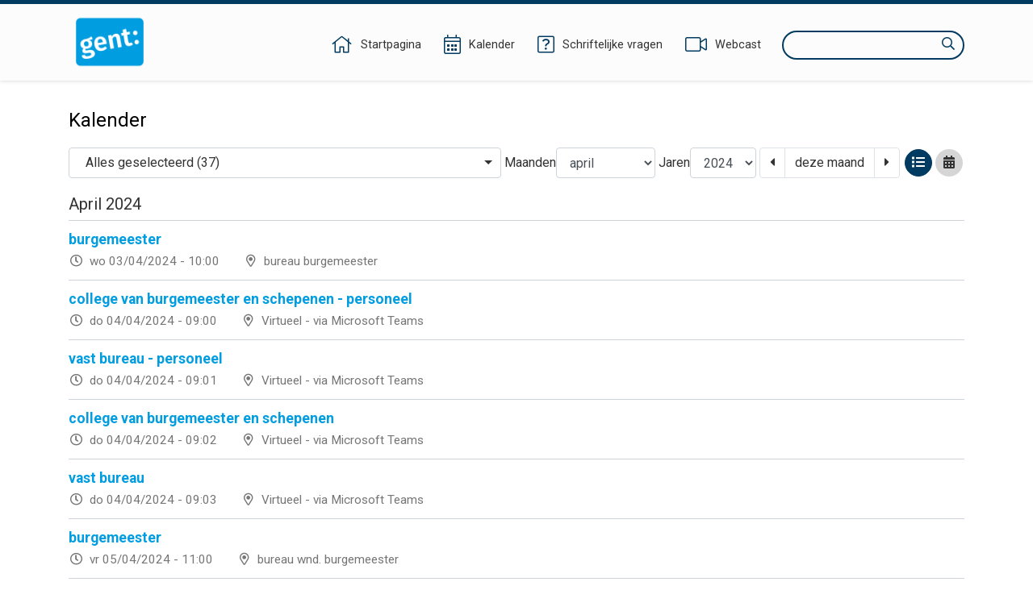

--- FILE ---
content_type: text/html;charset=UTF-8
request_url: https://ebesluitvorming.gent.be/zittingen/lijst;jsessionid=3C1CE6BCCC49991D069E47B80158496F?month=04&year=2024
body_size: 38500
content:
<!DOCTYPE html>
<html lang="nl">
<head>
    

    <meta http-equiv="X-UA-COMPATIBLE" content="IE=edge">
    <meta http-equiv="content-type" content="text/html; charset=utf-8" />
    <meta name="viewport" content="width=device-width, initial-scale=1, maximum-scale=1">
    <meta name="_ctx" content="/" />

    
    <title>Raadpleegomgeving - Kalender</title>

    <link rel="stylesheet" href="https://fonts.googleapis.com/css?family=Roboto:400,500,700&display=swap" />

    <link rel="stylesheet" href="/lib/datatables/css/datatables.min.css" />
    <link rel="stylesheet" href="/lib/bootstrap/css/bootstrap.min.css" />
    <link rel="stylesheet" href="/lib/fontawesome/css/all.min.css" />
    <link rel="stylesheet" href="/lib/datetimepicker/css/bootstrap-datetimepicker.min.css" />
    <link rel="stylesheet" href="/lib/select2/css/select2.min.css" />
    <link rel="stylesheet" href="/lib/select2/css/select2-bootstrap4.min.css" />
    <link rel="stylesheet" href="/lib/select2/css/select2-readonly.css" />
    <link rel="stylesheet" href="/lib/bootstrap-multiselect/css/bootstrap-multiselect.min.css" />
    <link rel="stylesheet" href="/consult.css" />

    <script src="/lib/less/less.min.js"></script>
    <script src="/lib/jquery/jquery-3.7.1.min.js"></script>
    <script src="/lib/jquery-mustache/jquery.mustache.js"></script>
    <script src="/lib/jquery-pagination/jquery-pagination.js"></script>
    <script src="/lib/bootstrap/js/bootstrap.bundle.min.js"></script>
    <script src="/lib/bootbox/bootbox.min.js"></script>
    <script src="/lib/underscore/underscore.min.js"></script>
    <script src="/lib/datatables/js/datatables.min.js"></script>
    <script src="/lib/moment/moment-with-locales.min.js"></script>
    <script src="/lib/datetimepicker/js/bootstrap-datetimepicker.min.js"></script>
    <script src="/lib/select2/js/select2.min.js"></script>
    <script src="/lib/select2/i18n/select2.nl.js"></script>
    <script src="/lib/bootstrap-multiselect/js/bootstrap-multiselect.js"></script>
    <script src="//sdk.companywebcast.com/sdk/player/client.js"></script>

    <script async src="https://www.googletagmanager.com/gtag/js?id=G-XESFNK6WJK"></script>
    <script>
        window.dataLayer = window.dataLayer || [];
        function gtag(){dataLayer.push(arguments);}
        gtag('js', new Date());

        gtag('config', 'G-XESFNK6WJK');
    </script>

    <!-- Matomo -->
    
    <!-- End Matomo Code -->

    <script>
        var _contextPath = '';
        $(document).ready(function () {
            var _ctxContent = $('meta[name=_ctx]').attr('content');
            _contextPath = _ctxContent ? _ctxContent.replace(/\/$/, '') : '';
        });
    </script>
    <script src="/js/consult.js"></script>
    
    <script src="/js/calendar.js"></script>
    <!-- Templates -->
    <script id="tmpl-calendar-day" type="text/x-js-template">
        <div class="{{#isToday}}today{{/isToday}}" data-date="{{date}}">
            <span class="{{#isOtherMonth}}other-month{{/isOtherMonth}}">{{day}}</span>
        </div>
    </script>
    <script id="tmpl-meeting-calendarview" type="text/x-js-template">
        <a href="{{contextPath}}/zittingen/{{id}}" class="btn btn-default" data-toggle="popover" data-trigger="hover" data-html="true" data-content="
                <em>{{#organ}}{{name}}{{/organ}}</em>
                <em>{{dateTime}}</em>
                {{#location}}
                    <em>{{location}}</em>
                {{/location}}
        " data-placement="top">{{#organ}}{{shortName}}{{/organ}}</a>
    </script>
    <script id="tmpl-meeting-calendarview-not-published" type="text/x-js-template">
        <a href="#" class="btn btn-default not-published" data-toggle="popover" data-trigger="hover" data-html="true" data-content="
                <em>{{#organ}}{{name}}{{/organ}}</em>
                <em>{{dateTime}}</em>
                {{#location}}
                    <em>{{location}}</em>
                {{/location}}
        &lt;span&gt;De inhoud van deze zitting is (nog) niet bekendgemaakt.&lt;/span&gt;" data-placement="top">{{#organ}}{{shortName}}{{/organ}} <i class="fal fa-lock float-right"></i></a>
    </script>
    <script id="tmpl-meeting-listview" type="text/x-js-template">
        <a class="meeting-detail" href="{{contextPath}}/zittingen/{{id}}">
            {{#organ}}
                <span class="organ">{{name}}</span>
            {{/organ}}
            <span class="time">{{dateTime}}</span>
            {{#location}}
                <span class="location">{{location}}</span>
            {{/location}}
        </a>
    </script>
    <script id="tmpl-meeting-listview-not-published" type="text/x-js-template">
        <a class="meeting-detail not-published" href="#">
            {{#organ}}
            <span class="organ"><i class="fal fa-lock"></i> {{name}}</span>
            {{/organ}}
                <span class="time">{{dateTime}}</span>
            {{#location}}
                <span class="location">{{location}}</span>
            {{/location}}
            <span class="message">De inhoud van deze zitting is (nog) niet bekendgemaakt.</span>
        </a>
    </script>
</head>
<body>
    <nav>
    <div class="container">
        <div class="logo">
            <a class="navi-logo" href="/"><img src="data:image/png;base64, iVBORw0KGgoAAAANSUhEUgAAAHAAAABGCAYAAAAUwxD7AAAKRklEQVR4Xu1deZBUxR2egHdpgoaopJIYYjSlJtEQ73gkSkpRC43xrLLiH1GTqNGKZ6XMgcEjphI1ahEJuwMCiwSEACIol4JgUJZ7EUHDzuy9M7vsvbOzB+3v693H9vt1v9ld582bHae/qg9qmX7db/rr/l3d1IZCFhYWuYZ5YmSoMHpRKBy9L1QYedAyDco5pLnEnAaCcOmloXCkhAYXln6ydIcUMqMIl15LgyX1wS19YoI4gU+7P5gaGUOdNxoGtfSXdaGZnxzPpz99FEaeNAxmmRFG/8ynP30URjbrA1lmiBv49KePcCRqGMgyE8Rc+w4rYHC0AuY4rYA5TitgjtMKmOO0AuY4rYA5TitgjtMKmBkePSMqJr5VK6btbhbnLqrSPveNVkB/efkbNeL1SJto6TwgHNy7oV5r5xutgP7yd/+rPyicg6kfNmvtvPjlWWVi/LIa8Z15FdpnRloB/eV42oEc79V0uNsV6M+BN6+Kida+nYs/[base64]/169eI385HM7msRJA4kH5ruASLKraKWr5g9CPvbB/v5/8AAe+dGSatnPkZS4P/r+fnHVm7Vi4pu6PyvZ3+kZfabFXBDwYpokBAj83zlHEr9HPurnK2PSpF1Pf3/7PxUpJ+5rc8rFAbbN1la6TWZ5S5fYQ5GjCeGPWrQ+v/hK1PU8kOg+II6aofvOtDmcBYQgj2zcL5I0Gc+SSeGfOxxNye9fydnXtne7Js3B1nhSlrX4c+AIEjee6OGPSLR09ob/0uwRn9jSwJuIj5sMO4t+3tuoC44AiI+fNoejgPA/SIg/qO04+OXbKQIw+QTszuo2s3Ac/9jeJIMF3sc7tONMuGV1zNUOPgyLSQV+RN2T97mABSTAbW/HtXZpc1gISCv2KHLg55E/+gMluzvqkvy7S/yblaQQyWGXcGBSvUJ6+DY+/oslTbyZ2EiLRxOb3nNnvf5upmL1pM36bn1m2wApwWdhtgTE5FywuEq8uLNJ7KBJae/2mHFCZWu3eIHanarUBw+lSBGBgQqE93esrRNjisqlz/zthnrRwfqFb/rua25Tdte6OlcbYNZe3beBcyix5jBVS+CHOZaVtWvtUpKbZhOzIeDYueXiLfoy3pIJkaSJn0KiwW8cYujj1jX6BF2/Qvdz923Qi8uvfuKubmAhcWwjK2CawN8botPnd+r+GcVojjIKhlKlEQ6x+F7e1Sy20jug9Pb9VL4zaAF/sLBSxDyCDQ4IDP8kI0nWD5JhFbFEt1HoI8g08+AGESH8mdPmSxQ1cgPQRj7XVHExlbxWVyS0dngXXlLDGAi4eFuVh5Fl2c5cCCzL2Ln6HEgGKeAxNFGoRHAsJTF+QQ4eORSiSR6Cw4SeWNQfwGAV13e4fR98Fh/PYZHB7N24SglQqL99hvfiphY8iawHBxaPaWcVx/qDMAc/WdqbN3oRc2DC5C0e/jNIAR/eaDA/SA/Yl3/AcKaGyoTz+bG0ezjWK0c2h9MqxuTDzD5FC6LEEHigyqKOubhUjxp5FApiZ/HFgzzyq8oCc1hAOSKHejY4amZU3MrGuHm17hqAfxrMtGSQAuJcjOPEIt2kIBHmwQfyKkdoJN8cNWQmZ1PgAfMDEzkQIJg65hO0wjme9Cgkr6/Wv8dPl7lPF0CkDRwwLvPIB6MAEE/0VoCQazrPoKTXzCJrfBukVbx/yaAERMLMfVEXvb3J9EAonJmpwBWFw/o+/8osfQcOBtgp8L9vk1+FNVDHNK38JRG3yA7/RbuIA1aDt4PLgP8aCI3JHnHa/H4fhwI63AaANOkhQ98HGZSAEKqi76VUGJ0ztd3FUoS6RI+szOBzLIaBdhkE3xJPilf2tIiHSKwraFKwc/GsNh7xdDK5HPCLpgWGgjfH9D3mtONeQ1sOFCluWOmOoOEGTqHg7RhDkcDFoAQEV1W083eX52i83bdI1C62cJdF3TnU5rju15ZG28RNFJycNr9STgD3ral4KJGbbfw4SolWHV78erWrHVAcM6cdyHcfL26Q1oYD/WOXn2EIlgbNIAXE7SwOlKbuXBsXR4R7J/ESmhxe7cBXv4L5GAQ1HF4mT6VWXXFIk4+8i+PCvtMGlUgF+KG7NPEp7q+cSrsJluCFkmbxt22N4peU/JtKg0NmkAKiGv+RR1UfJtGrGmOKwC5aou8CPI48k7d1iAR5bVVCHvfwz8CZe/Wo8Vfv6lUWmFUk5Srgx3wRZKgMUkAQ5tEU1psAk4baJYrbvB/sJJMZxbEPKj1qW4T+uPHlBAbIM29R88A+mtKcl0rMVwIfpbaoyiCx/yYJZ/KVgTBoAUGcPP+GVjbCaA5EilFa3cgPTzYFOAovo6TY4FpkFWUBTrVp5yJkd4RTgesKqMCo/V25vP9KIHYzdtkzHqnEsGE2BARvXBk7OPnwH9fRSr6UBPnGEFfzZEPVfyBAmLMM9cXRZGIRYSJIkSWvIbxH1pgNAeHsy1v7fQhMoWuyCnrD6JPJ8Z9Pvg7FXL5bHMK8/mkTojxFIQ9gwcylHYlkmfeTs8yGgPwCECYWJSacBSJvQ/6m/t8CAP4QJxgXLtbP3sBzqM/5ZDadm80O8BN2HPrH1T3+XM4zGwKetVBPmgcL5FO3pzjZxgkC6qA/[base64]//fgCsX2+uT8mAW1wtvWBX7fNUtM8FsCegi8j6V/HNLbw4LAS0/O62AOU4rYM4zwqc/fRRGNhkGsswM1/PpTx+Fkb8YBrLMBMORx/j0p49p+04I4dfC8MEs/WZtaGrVaD79/qCg9MpQ7y9o4oNa+sO2UDg6nk+7vwiXnkdbvNgwuGVajL4fKiw7m093ZjBJjCARx9FquSvEf6Gh5RAZvVPOJebUwsIix/AprPuDaXmUjJ4AAAAASUVORK5CYII=" alt="Logo Raadpleegomgeving" /></a>
        </div>
        <div class="menu">
            <span class="menu-item">
                <a href="/"><i class="fal fa-home"></i><span class="d-none d-lg-inline-block">Startpagina</span></a>
            </span>
            <span class="menu-item">
                <a href="/zittingen/lijst" class="calendar-link"><i class="fal fa-calendar-alt"></i><span class="d-none d-lg-inline-block">Kalender</span></a>
            </span>
            
            <span class="menu-item">
                <a href="/schriftelijkevragen"><i class="fal fa-question-square"></i><span class="d-none d-lg-inline-block">Schriftelijke vragen</span></a>
            </span>
            <span class="menu-item">
                <a href="https://channel.royalcast.com/stadgent" target="_blank"><i class="fal fa-video"></i><span class="d-none d-lg-inline-block">Webcast</span></a>
            </span>
            <span class="menu-item d-lg-none">
                <a href="/zoeken"><i class="far fa-search"></i><span class="d-none d-lg-inline-block">Zoeken</span></a>
            </span>
            <div class="search menu-item d-none d-lg-inline-block">
                <label for="search-field" class="sr-only">Zoeken</label>
                <input type="text" autocomplete="off" id="search-field" />
                <i class="far fa-search"></i>
            </div>
        </div>
    </div>
</nav>
    <section>
        <div class="page">
        <div class="container">
            <div class="row">
                <div class="col-12">
                    <h1>Kalender</h1>

                    <form class="form-inline calendar-actions">
                        <div class="form-group">
                            <label for="organs" class="sr-only">Organen</label>
                            <select id="organs" class="form-control" multiple="multiple">
                                <option value="15.1217.4000.8630" selected="selected">Burgemeester</option>
                                <option value="15.1217.3599.9736" selected="selected">College van Burgemeester en Schepenen</option>
                                <option value="15.1217.9114.7219" selected="selected">Overlegcommissie</option>
                                <option value="15.1217.0843.6858" selected="selected">Themacommissie</option>
                                <option value="15.1217.9161.0380" selected="selected">Gemeenteraad</option>
                                <option value="15.1217.1925.8810" selected="selected">Gemeenteraad - Vragenuurtje</option>
                                <option value="15.1217.2291.7775" selected="selected">Commissie Cultuur, Sport en Feesten</option>
                                <option value="15.1217.4528.0843" selected="selected">Commissie Haven, Economie en Financiën</option>
                                <option value="15.1217.5673.1838" selected="selected">Commissie Onderwijs, Personeel en FM</option>
                                <option value="15.1217.2111.6700" selected="selected">Commissie Openbare Werken, Mobiliteit en Stedenbouw</option>
                                <option value="15.1217.3688.6889" selected="selected">Commissie Algemene Zaken, Intercommunales en Bevolking</option>
                                <option value="15.1217.0110.7182" selected="selected">Commissie Welzijn, Werk en Milieu</option>
                                <option value="15.1217.7272.8474" selected="selected">Commissie Verzelfstandiging</option>
                                <option value="16.0105.8137.7685" selected="selected">Raad voor Maatschappelijk Welzijn</option>
                                <option value="15.1016.3959.7507" selected="selected">Vast Bureau</option>
                                <option value="15.1016.7034.6757" selected="selected">Vast Bureau Personeel</option>
                                <option value="16.0108.3182.4355" selected="selected">Algemene Vergadering SVK</option>
                                <option value="16.0119.1647.7907" selected="selected">Raad van Beheer SVK</option>
                                <option value="18.1218.0717.0462" selected="selected">college van burgemeester en schepenen / vast bureau</option>
                                <option value="18.1218.4846.3824" selected="selected">college van burgemeester en schepenen / vast bureau - personeel</option>
                                <option value="18.1218.7317.6450" selected="selected">gemeenteraad / raad voor maatschappelijk welzijn</option>
                                <option value="19.0308.2762.5667" selected="selected">commissie vrije tijd, publiekszaken en pensioenen</option>
                                <option value="19.0308.9575.2070" selected="selected">commissie mobiliteit, openbaar domein, economie en werk</option>
                                <option value="19.0308.6064.3056" selected="selected">commissie onderwijs, welzijn en participatie</option>
                                <option value="19.0308.6235.0828" selected="selected">commissie stedenbouw, stadsontwikkeling en wonen</option>
                                <option value="19.0308.3650.7800" selected="selected">commissie algemene zaken, financiën en burgerzaken</option>
                                <option value="19.0308.4325.0235" selected="selected">commissie milieu, natuur, personeel en FM</option>
                                <option value="21.0119.8818.6924" selected="selected">voorzitter raad</option>
                                <option value="21.0407.0310.0500" selected="selected">college van burgemeester en schepenen - personeel</option>
                                <option value="22.0124.5299.1131" selected="selected">technische subcommissie Gent 2030</option>
                                <option value="22.0706.9608.8955" selected="selected">verenigde commissie</option>
                                <option value="22.1013.1977.3173" selected="selected">technische subcommissie Gentspoort</option>
                                <option value="25.0106.1297.3283" selected="selected">commissie vrije tijd, openbaar groen, openbare netheid en klimaat (VOGOK)</option>
                                <option value="25.0106.1943.5956" selected="selected">commissie welzijn, werk, onderwijs, participatie en personeel (WWOPP)</option>
                                <option value="25.0106.0633.0454" selected="selected">commissie mobiliteit, architectuur, stadsontwikkeling, stedenbouw en erfgoed (MASSE)</option>
                                <option value="25.0106.1636.3952" selected="selected">commissie facilitair beheer, jeugd, economie, wonen en digitalisering (FJEWD)</option>
                                <option value="25.0106.1332.9183" selected="selected">commissie financiën, administratieve vereenvoudiging, burgerzaken en  algemene zaken (FABAZ)</option>
                            </select>
                        </div>
                        <div class="form-group">
                            <label for="month-select">Maanden</label>
                            <select id="month-select" class="form-control">
                                <option value="01">januari</option>
                                <option value="02">februari</option>
                                <option value="03">maart</option>
                                <option value="04">april</option>
                                <option value="05">mei</option>
                                <option value="06">juni</option>
                                <option value="07">juli</option>
                                <option value="08">augustus</option>
                                <option value="09">september</option>
                                <option value="10">oktober</option>
                                <option value="11">november</option>
                                <option value="12">december</option>
                            </select>
                        </div>
                        <div class="form-group">
                            <label for="year-select">Jaren</label>
                            <select id="year-select" class="form-control">
                                <option value="2010">2010</option>
                                <option value="2011">2011</option>
                                <option value="2012">2012</option>
                                <option value="2013">2013</option>
                                <option value="2014">2014</option>
                                <option value="2015">2015</option>
                                <option value="2016">2016</option>
                                <option value="2017">2017</option>
                                <option value="2018">2018</option>
                                <option value="2019">2019</option>
                                <option value="2020">2020</option>
                                <option value="2021">2021</option>
                                <option value="2022">2022</option>
                                <option value="2023">2023</option>
                                <option value="2024">2024</option>
                                <option value="2025">2025</option>
                                <option value="2026">2026</option>
                                <option value="2027">2027</option>
                            </select>
                        </div>
                        <div class="form-group">
                            <ul class="pagination">
                                <li class="page-item previous"><a href="#" class="page-link"><span class="sr-only">vorige maand</span><i class="fas fa-caret-left"></i></a></li>
                                <li class="page-item current"><a href="#" class="page-link">deze maand</a></li>
                                <li class="page-item next"><a href="#" class="page-link"><span class="sr-only">volgende maand</span><i class="fas fa-caret-right"></i></a></li>
                            </ul>
                            <!-- For crawler LBLOD -->
                            <div class="d-none" prefix="lblodBesluit: http://lblod.data.gift/vocabularies/besluit/">
                                <a href="/zittingen/lijst?month=03&amp;year=2024" property="lblodBesluit:linkToPublication">vorige maand</a>
                                <a href="/zittingen/lijst?month=05&amp;year=2024" property="lblodBesluit:linkToPublication">volgende maand</a>
                            </div>
                        </div>
                        <div class="form-group views">
                            <a href="/zittingen/lijst" class="btn btn-primary" data-view="list"><span class="sr-only">lijstweergave</span><i class="fas fa-list"></i></a>
                            <a href="/zittingen/kalender" class="btn btn-default" data-view="calendar"><span class="sr-only">kalenderweergave</span><i class="fas fa-calendar-alt"></i></a>
                        </div>
                    </form>

                    <!-- Calendar view -->
                    <div class="calendar-view" style="display: none">
                        <h2>april 2024</h2>
                        <div class="calendar table">
                            <div class="table-head">
                                <div class="table-row">
                                    <div>Ma</div>
                                    <div>Di</div>
                                    <div>Wo</div>
                                    <div>Do</div>
                                    <div>Vr</div>
                                    <div>Za</div>
                                    <div>Zo</div>
                                </div>
                            </div>
                            <div class="table-body"></div>
                        </div>
                    </div>

                    <!-- List view -->
                    <div class="list-view" style="display: none">
                        <div id="202404" class="month-block" prefix="lblodBesluit: http://lblod.data.gift/vocabularies/besluit/">
                            <h2>april 2024</h2>

                            <a href="/zittingen/23.1218.7015.2123" class="meeting-detail" property="lblodBesluit:linkToPublication">
                                <span class="organ">burgemeester</span>
                                <span class="time">wo 03/04/2024 - 10:00</span>
                                <span class="location">bureau burgemeester</span>
                            </a><a href="/zittingen/23.1002.0678.9250" class="meeting-detail" property="lblodBesluit:linkToPublication">
                                <span class="organ">college van burgemeester en schepenen - personeel</span>
                                <span class="time">do 04/04/2024 - 09:00</span>
                                <span class="location">Virtueel - via Microsoft Teams</span>
                            </a><a href="/zittingen/23.1002.2509.6520" class="meeting-detail" property="lblodBesluit:linkToPublication">
                                <span class="organ">vast bureau - personeel</span>
                                <span class="time">do 04/04/2024 - 09:01</span>
                                <span class="location">Virtueel - via Microsoft Teams</span>
                            </a><a href="/zittingen/23.1002.8839.5557" class="meeting-detail" property="lblodBesluit:linkToPublication">
                                <span class="organ">college van burgemeester en schepenen</span>
                                <span class="time">do 04/04/2024 - 09:02</span>
                                <span class="location">Virtueel - via Microsoft Teams</span>
                            </a><a href="/zittingen/23.1002.5952.8778" class="meeting-detail" property="lblodBesluit:linkToPublication">
                                <span class="organ">vast bureau</span>
                                <span class="time">do 04/04/2024 - 09:03</span>
                                <span class="location">Virtueel - via Microsoft Teams</span>
                            </a><a href="/zittingen/24.0405.0288.8048" class="meeting-detail" property="lblodBesluit:linkToPublication">
                                <span class="organ">burgemeester</span>
                                <span class="time">vr 05/04/2024 - 11:00</span>
                                <span class="location">bureau wnd. burgemeester</span>
                            </a><a href="/zittingen/23.1218.3203.8795" class="meeting-detail" property="lblodBesluit:linkToPublication">
                                <span class="organ">burgemeester</span>
                                <span class="time">ma 08/04/2024 - 11:00</span>
                                <span class="location">bureau burgemeester</span>
                            </a><a href="/zittingen/24.0408.8639.3195" class="meeting-detail" property="lblodBesluit:linkToPublication">
                                <span class="organ">burgemeester</span>
                                <span class="time">ma 08/04/2024 - 14:30</span>
                                <span class="location">bureau burgemeester</span>
                            </a><a href="/zittingen/23.0713.8803.8096" class="meeting-detail" property="lblodBesluit:linkToPublication">
                                <span class="organ">commissie vrije tijd, publiekszaken en pensioenen (VPP)</span>
                                <span class="time">ma 08/04/2024 - 19:00</span>
                                <span class="location">Gemeenteraadszaal</span>
                            </a><a href="/zittingen/23.0713.5213.1597" class="meeting-detail" property="lblodBesluit:linkToPublication">
                                <span class="organ">commissie mobiliteit, economie en openbaar domein (MEO)</span>
                                <span class="time">di 09/04/2024 - 19:00</span>
                                <span class="location">Gemeenteraadszaal</span>
                            </a><a href="/zittingen/23.1218.6546.1660" class="meeting-detail" property="lblodBesluit:linkToPublication">
                                <span class="organ">burgemeester</span>
                                <span class="time">wo 10/04/2024 - 11:00</span>
                                <span class="location">bureau burgemeester</span>
                            </a><a href="/zittingen/23.1002.5640.4086" class="meeting-detail" property="lblodBesluit:linkToPublication">
                                <span class="organ">college van burgemeester en schepenen - personeel</span>
                                <span class="time">do 11/04/2024 - 08:30</span>
                                <span class="location">College Raadzaal</span>
                            </a><a href="/zittingen/23.1002.3659.2660" class="meeting-detail" property="lblodBesluit:linkToPublication">
                                <span class="organ">vast bureau - personeel</span>
                                <span class="time">do 11/04/2024 - 08:31</span>
                                <span class="location">College Raadzaal</span>
                            </a><a href="/zittingen/23.1002.0004.9628" class="meeting-detail" property="lblodBesluit:linkToPublication">
                                <span class="organ">college van burgemeester en schepenen</span>
                                <span class="time">do 11/04/2024 - 08:32</span>
                                <span class="location">College Raadzaal</span>
                            </a><a href="/zittingen/23.1002.8504.3177" class="meeting-detail" property="lblodBesluit:linkToPublication">
                                <span class="organ">vast bureau</span>
                                <span class="time">do 11/04/2024 - 08:33</span>
                                <span class="location">College Raadzaal</span>
                            </a><a href="/zittingen/23.1218.2044.8284" class="meeting-detail" property="lblodBesluit:linkToPublication">
                                <span class="organ">burgemeester</span>
                                <span class="time">do 11/04/2024 - 11:00</span>
                                <span class="location">bureau burgemeester</span>
                            </a><a href="/zittingen/24.0411.9414.1990" class="meeting-detail" property="lblodBesluit:linkToPublication">
                                <span class="organ">burgemeester</span>
                                <span class="time">do 11/04/2024 - 15:30</span>
                                <span class="location">bureau burgemeester</span>
                            </a><a href="/zittingen/23.0713.7350.8636" class="meeting-detail" property="lblodBesluit:linkToPublication">
                                <span class="organ">commissie stedenbouw, stadsontwikkeling, natuur en wonen (SSW)</span>
                                <span class="time">do 11/04/2024 - 19:00</span>
                                <span class="location">Gemeenteraadszaal</span>
                            </a><a href="/zittingen/23.1218.6746.7740" class="meeting-detail" property="lblodBesluit:linkToPublication">
                                <span class="organ">burgemeester</span>
                                <span class="time">ma 15/04/2024 - 11:00</span>
                                <span class="location">bureau burgemeester</span>
                            </a><a href="/zittingen/24.0415.1253.1908" class="meeting-detail" property="lblodBesluit:linkToPublication">
                                <span class="organ">burgemeester</span>
                                <span class="time">ma 15/04/2024 - 14:00</span>
                                <span class="location">bureau burgemeester</span>
                            </a><a href="/zittingen/23.0713.3095.3687" class="meeting-detail" property="lblodBesluit:linkToPublication">
                                <span class="organ">commissie algemene zaken, financiën en burgerzaken (AFB)</span>
                                <span class="time">ma 15/04/2024 - 19:00</span>
                                <span class="location">Gemeenteraadszaal</span>
                            </a><a href="/zittingen/23.0713.6068.3790" class="meeting-detail" property="lblodBesluit:linkToPublication">
                                <span class="organ">commissie milieu, werk, personeel en FM (MPF)</span>
                                <span class="time">di 16/04/2024 - 18:00</span>
                                <span class="location">Gemeenteraadszaal</span>
                            </a><a href="/zittingen/23.0713.2293.7601" class="meeting-detail" property="lblodBesluit:linkToPublication">
                                <span class="organ">commissie onderwijs, welzijn en participatie (OWP)</span>
                                <span class="time">di 16/04/2024 - 20:00</span>
                                <span class="location">Gemeenteraadszaal</span>
                            </a><a href="/zittingen/23.1218.5812.6766" class="meeting-detail" property="lblodBesluit:linkToPublication">
                                <span class="organ">burgemeester</span>
                                <span class="time">wo 17/04/2024 - 11:00</span>
                                <span class="location">bureau burgemeester</span>
                            </a><a href="/zittingen/23.1002.1513.3165" class="meeting-detail" property="lblodBesluit:linkToPublication">
                                <span class="organ">college van burgemeester en schepenen - personeel</span>
                                <span class="time">do 18/04/2024 - 08:30</span>
                                <span class="location">College Raadzaal</span>
                            </a><a href="/zittingen/23.1002.3979.1833" class="meeting-detail" property="lblodBesluit:linkToPublication">
                                <span class="organ">vast bureau - personeel</span>
                                <span class="time">do 18/04/2024 - 08:31</span>
                                <span class="location">College Raadzaal</span>
                            </a><a href="/zittingen/23.1002.1473.9156" class="meeting-detail" property="lblodBesluit:linkToPublication">
                                <span class="organ">college van burgemeester en schepenen</span>
                                <span class="time">do 18/04/2024 - 08:32</span>
                                <span class="location">College Raadzaal</span>
                            </a><a href="/zittingen/23.1002.3420.5476" class="meeting-detail" property="lblodBesluit:linkToPublication">
                                <span class="organ">vast bureau</span>
                                <span class="time">do 18/04/2024 - 08:33</span>
                                <span class="location">College Raadzaal</span>
                            </a><a href="/zittingen/23.1218.5015.7396" class="meeting-detail" property="lblodBesluit:linkToPublication">
                                <span class="organ">burgemeester</span>
                                <span class="time">do 18/04/2024 - 11:00</span>
                                <span class="location">bureau burgemeester</span>
                            </a><a href="/zittingen/24.0222.5905.8692" class="meeting-detail" property="lblodBesluit:linkToPublication">
                                <span class="organ">Themacommissie</span>
                                <span class="time">do 18/04/2024 - 19:00</span>
                                <span class="location">Gemeenteraadszaal - Wijkbudget</span>
                            </a><a href="/zittingen/23.1218.5142.8431" class="meeting-detail" property="lblodBesluit:linkToPublication">
                                <span class="organ">burgemeester</span>
                                <span class="time">ma 22/04/2024 - 11:00</span>
                                <span class="location">bureau burgemeester</span>
                            </a><a href="/zittingen/23.1012.4028.3656" class="meeting-detail" property="lblodBesluit:linkToPublication">
                                <span class="organ">vragenuurtje</span>
                                <span class="time">ma 22/04/2024 - 18:00</span>
                                <span class="location">gemeenteraadszaal</span>
                            </a><a href="/zittingen/23.0818.3727.1359" class="meeting-detail" property="lblodBesluit:linkToPublication">
                                <span class="organ">gemeenteraad</span>
                                <span class="time">ma 22/04/2024 - 19:00</span>
                                <span class="location">gemeenteraadszaal</span>
                            </a><a href="/zittingen/23.0818.2031.7871" class="meeting-detail" property="lblodBesluit:linkToPublication">
                                <span class="organ">raad voor maatschappelijk welzijn</span>
                                <span class="time">ma 22/04/2024 - 19:01</span>
                                <span class="location">gemeenteraadszaal</span>
                            </a><a href="/zittingen/24.0422.2029.6422" class="meeting-detail" property="lblodBesluit:linkToPublication">
                                <span class="organ">college van burgemeester en schepenen</span>
                                <span class="time">ma 22/04/2024 - 20:30</span>
                                <span class="location">collegezaal</span>
                            </a><a href="/zittingen/23.1218.8636.8669" class="meeting-detail" property="lblodBesluit:linkToPublication">
                                <span class="organ">burgemeester</span>
                                <span class="time">wo 24/04/2024 - 11:00</span>
                                <span class="location">bureau burgemeester</span>
                            </a><a href="/zittingen/23.1002.0647.3804" class="meeting-detail" property="lblodBesluit:linkToPublication">
                                <span class="organ">college van burgemeester en schepenen - personeel</span>
                                <span class="time">do 25/04/2024 - 08:30</span>
                                <span class="location">College Raadzaal</span>
                            </a><a href="/zittingen/23.1002.3280.7895" class="meeting-detail" property="lblodBesluit:linkToPublication">
                                <span class="organ">vast bureau - personeel</span>
                                <span class="time">do 25/04/2024 - 08:31</span>
                                <span class="location">College Raadzaal</span>
                            </a><a href="/zittingen/23.1002.0411.7974" class="meeting-detail" property="lblodBesluit:linkToPublication">
                                <span class="organ">college van burgemeester en schepenen</span>
                                <span class="time">do 25/04/2024 - 08:32</span>
                                <span class="location">College Raadzaal</span>
                            </a><a href="/zittingen/23.1002.6359.1331" class="meeting-detail" property="lblodBesluit:linkToPublication">
                                <span class="organ">vast bureau</span>
                                <span class="time">do 25/04/2024 - 08:33</span>
                                <span class="location">College Raadzaal</span>
                            </a><a href="/zittingen/23.1218.2845.0590" class="meeting-detail" property="lblodBesluit:linkToPublication">
                                <span class="organ">burgemeester</span>
                                <span class="time">do 25/04/2024 - 11:00</span>
                                <span class="location">bureau burgemeester</span>
                            </a><a href="/zittingen/24.0425.9012.7994" class="meeting-detail" property="lblodBesluit:linkToPublication">
                                <span class="organ">burgemeester</span>
                                <span class="time">vr 26/04/2024 - 09:30</span>
                                <span class="location">bureau burgemeester</span>
                            </a><a href="/zittingen/23.1218.0135.3439" class="meeting-detail" property="lblodBesluit:linkToPublication">
                                <span class="organ">burgemeester</span>
                                <span class="time">ma 29/04/2024 - 11:00</span>
                                <span class="location">bureau burgemeester</span>
                            </a>
                        </div>
                    </div>
                </div>
            </div>
        </div>
    </div>
    </section>
    <footer>
    

    <div class="container">
        <div class="copyright">
            &copy;&nbsp;<a href="https://www.greenvalleybelgium.be" target="_blank">Green Valley Belgium</a>
        </div>
        <div class="contact"></div>
    </div>
</footer>
    <script>
        var $isCalendarView = false;
        var $calendarMonth = "04";
        var $calendarYear = "2024";
        var $firstMeetingDate = "201005";
        var $lastMeetingDate = "202612";
        var $noMeetingsLabel = "Er zijn geen zittingen bekendgemaakt die voldoen aan de zoekcriteria.";
    </script>
</body>
</html>